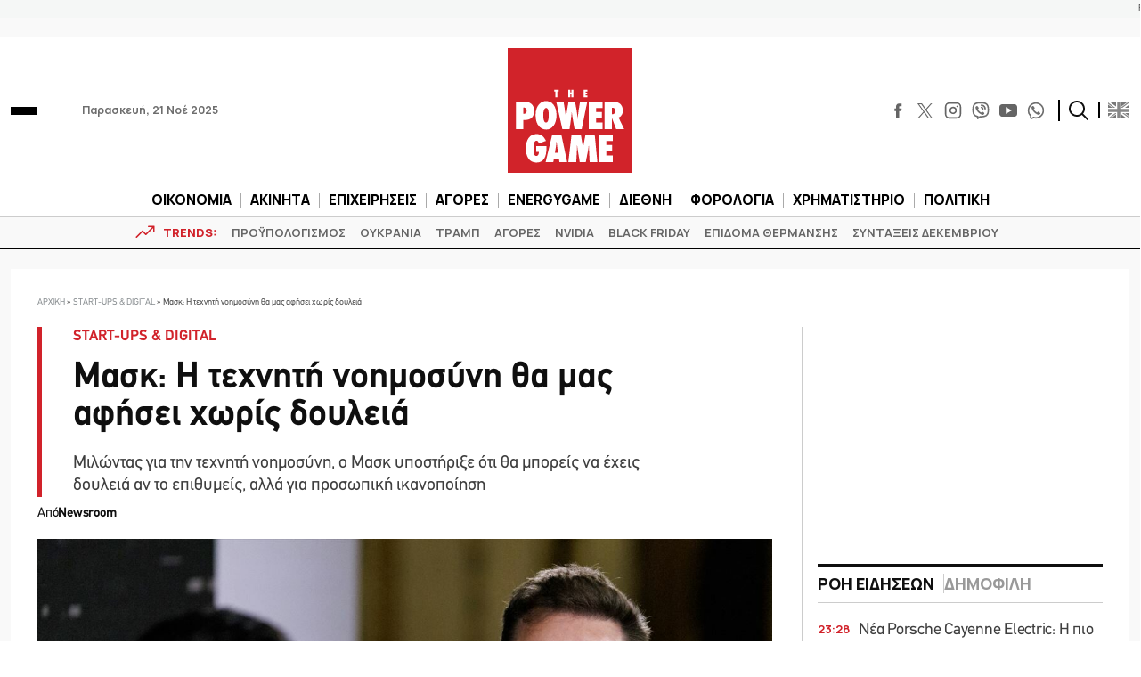

--- FILE ---
content_type: text/html; charset=utf-8
request_url: https://www.google.com/recaptcha/api2/aframe
body_size: 269
content:
<!DOCTYPE HTML><html><head><meta http-equiv="content-type" content="text/html; charset=UTF-8"></head><body><script nonce="MVhjY63CXo0_QPpW5gZVsA">/** Anti-fraud and anti-abuse applications only. See google.com/recaptcha */ try{var clients={'sodar':'https://pagead2.googlesyndication.com/pagead/sodar?'};window.addEventListener("message",function(a){try{if(a.source===window.parent){var b=JSON.parse(a.data);var c=clients[b['id']];if(c){var d=document.createElement('img');d.src=c+b['params']+'&rc='+(localStorage.getItem("rc::a")?sessionStorage.getItem("rc::b"):"");window.document.body.appendChild(d);sessionStorage.setItem("rc::e",parseInt(sessionStorage.getItem("rc::e")||0)+1);localStorage.setItem("rc::h",'1763693195251');}}}catch(b){}});window.parent.postMessage("_grecaptcha_ready", "*");}catch(b){}</script></body></html>

--- FILE ---
content_type: text/css
request_url: https://www.powergame.gr/wp-content/themes/whsk_powergame/common/css/format.css?ver=1.1.1
body_size: 6879
content:
html,body,div,span,object,iframe,pre,a,abbr,acronym,address,code,del,dfn,em,img,q,dl,dt,dd,ol,ul,li,fieldset,form,label,legend,table,caption,tbody,tfoot,thead,tr,th,td{margin:0;padding:0;border:0;font-weight:inherit;font-style:inherit;font-size:100%;font-family:inherit;vertical-align:baseline}
*,:before,:after{-webkit-box-sizing:inherit;box-sizing:inherit;outline:0}

html{-webkit-box-sizing:border-box;box-sizing:border-box;font-size:10px;font-display:swap;font-family:sans-serif;outline:0;text-rendering:optimizeLegibility;-webkit-font-smoothing:antialiased;-moz-osx-font-smoothing:grayscale;-webkit-font-feature-settings:kern 1;font-feature-settings:kern 1;-webkit-font-kerning:normal;font-kerning:normal;-webkit-text-size-adjust:100%;-ms-text-size-adjust:100%}

/* @import url('https://fonts.cdnfonts.com/css/helvetica-neue-55'); */

:root {
  --notblack:#0f0f0f;
  --red:#D1222A;
}

@font-face {
    font-family: 'PGF';
    src: url('../fonts/PFDinTexReg.otf') format('opentype');
    font-weight: 400;
    font-style: normal;
    font-display: swap;
}

@font-face {
    font-family: 'PGF';
    src: url('../fonts/PFDinTexBol.otf') format('opentype');
    font-weight: 700;
    font-style: normal;
    font-display: swap;
}

@font-face {
    font-family: 'PFDinTexLig';
    src: url('../fonts/PFDinTexLig.otf') format('opentype');
    font-weight: normal;
    font-style: normal;
    font-display: swap;
}


body{font-family:'PGF'}

.maxgridrow {
    max-width: 1400px;
    width:100%;
    margin: 0 auto;
    padding: 0 12px;
}
.mb-7{margin-bottom:4.5rem!important}
.uppercase{text-transform:uppercase}
.full-h{height:100%}

.is-400{font-weight:400 !important}
.is-700{font-weight:700}

.is-red{color:var(--red)}
.is-white{color:#FFF !important}
.is-black{color:#000}

.is-shown-tiny{display:none}

.underlined:hover{text-decoration:underline}
.underlined.is-white:hover,.break .underlined:has(.o-head),.break-inner-p .underlined:has(.o-head){color:#FFF}
.is-manrope{font-family:Manrope}

em {font-style: italic !important}

figure{margin:0;padding:0}
.thumb-holder{margin:0;position:relative;height:0;padding-bottom:67.555%;width:100%}
.thumb-holder.ratio-100{padding-bottom:72%}
.thumb-holder.is-powernews-post{padding-bottom:62.555%}

.vid-thumb-holder {position: relative;padding-bottom: 56.25%;height: 0}
.vid-thumb-holder iframe {position: absolute;top: 0;left: 0;width: 100%;height: 100%}
.imagefit{position:absolute;top:0;left:0;right:0;width:100%;height:100%;object-fit:cover;object-position:top center}

.o-head {
    font-size: 2.5rem;
    line-height: 1.18;
    font-weight:600;
    letter-spacing:-0.25px;
    color:var(--notblack);
    margin-block:12px;
}

.fw-400{font-weight:400}
.is-size-normal{font-size:18.5px!important}

.sidebar-width {width: 330px;padding-left: 10px}
.normal-sidebar-width{width:300px}

/* TICKER */
@-webkit-keyframes ticker{
0%{-webkit-transform:translate3d(0,0,0);transform:translate3d(0,0,0);visibility:visible}
100%{-webkit-transform:translate3d(-100%,0,0);transform:translate3d(-100%,0,0)}
}
@keyframes ticker{
0%{-webkit-transform:translate3d(0,0,0);transform:translate3d(0,0,0);visibility:visible}
100%{-webkit-transform:translate3d(-100%,0,0);transform:translate3d(-100%,0,0)}
}
.ticker-wrap{position:relative;top:0;width:0;overflow:hidden;height:auto;background-color:#f5f7f6;padding-left:100%;box-sizing:content-box}
.ticker-wrap .ticker{display:inline-block;height:auto;line-height:20px;white-space:nowrap;padding-right:100%;box-sizing:content-box;-webkit-animation-iteration-count:infinite;animation-iteration-count:infinite;-webkit-animation-timing-function:linear;animation-timing-function:linear;-webkit-animation-name:ticker;animation-name:ticker;-webkit-animation-duration:200s;animation-duration:200s}
.ticker-wrap .ticker__item{display:inline-block;padding:0 20px;font-size:16px;color:#222;border-left:2px solid #fff}
.ticker__item span{display:block;height:19px}
.ticker__item.up .tn:before{border-left:7px solid transparent;border-right:7px solid transparent;border-bottom:10px solid #26bd39;content:" ";margin-left:-17px;position:absolute;margin-top:4px}
.ticker__item .tp{display:none}
.ticker__item.dn{background-color:#fbe7e7}
.ticker__item.up{background-color:#e7fbe7}
.ticker__item.dn .tn:before{border-left:7px solid transparent;border-right:7px solid transparent;border-top:10px solid red;content:" ";position:absolute;margin-top:4px;margin-left:-17px}
.tp{font-size:14px}
.blink_me{animation:blinker 1s linear infinite;color:red;font-size:35px;position:absolute;right:0;margin-top:2px}
.ticker.is-relative {min-height: 42px;}

/* .GD{position:absolute;height:40px;width:115px;z-index:10;background-color:#f5f7f6;border-right:3px solid #fff;text-align:center;color:#000}
.GD .ticker-wrap{padding-left:0} */

#stock-gd-container {position: absolute;top: 0;left:0;bottom:0;width:115px;}
#stock-gd-container .ticker__item {font-size: 16px;color: #000;}
#stock-gd-container .ticker__item .tp {display: block;}
#stock-gd-container .ticker__item {background-color: #fff;display: flex;flex-direction: column;height: 100%;}
#stock-gd-container .ticker__item .tn,#stock-gd-container .ticker__item .tcont {height: 50%;display: flex;align-items: center;justify-content: space-around;font-weight: 600;font-size: 16px;}
#stock-gd-container .ticker__item.up .tcont {color: #26bd39;}
#stock-gd-container .ticker__item.dn .tcont {color: #f00;}
#stock-gd-container .ticker__item .tcont .tp {font-size: 16px;}
#stock-gd-container .ticker__item .tn:before {content: none;}
#stock-gd-container .ticker__item .tn:after {content: "CLOSED";height: 14px;padding: 5px;background-color: #f5f7f6;position: absolute;top: 4px;right: 6px;font-size: 8px;font-weight: 700;display: flex;justify-content: center;align-items: center;border: 1px solid var(--notblack);color: var(--notblack);animation: blink 2s infinite;}
#stock-gd-container .ticker__item .tn.open:after {content: "OPEN"}

.dk{font-size:16px;line-height:21px}
.dkv{font-size:16px;line-height:17px}
.dkv.up,.dkv.up span{color:#26bd39}
.dkv.dn,.dkv.dn span{color:red}
/* .ticker-wrap .ticker__item {
display: inline-block;
padding: 0 20px;
font-size: 16px;
color: #222;
border-left: 2px solid #fff;
} */

@keyframes blink {
    0%, 100% { opacity: 1; }
    50% { opacity: 0.3; }
}


/* HEADER */
.is-site-header{border-bottom:2px solid #000;margin-bottom:22px;}
.inner-header{padding-top:12px;padding-bottom:0}
.tp-header{background:#000;padding:6px 0;line-height:1;margin-bottom:0}
.tp-header span{font-size:12px;font-family:Manrope;color:#fff;font-weight:700}
.inner-header .post-date{font-family:Manrope;font-weight:600;opacity:.8}
.main-logo{max-width:140px;background:var(--red);text-align:center;margin:0;line-height:0;display: block}
.is-site-header.sticky-header .inner-header{padding-top:0;}
.is-site-header.sticky-header .main-logo{max-width:60px}
/* .is-site-header.scrolled .main-logo{max-width:80px;transition: max-width 0.3s ease} */
.menu-wrap{padding-top:10px;padding-bottom:10px;border-bottom:0.5px solid #ccc;border-top:1px solid #aaa;margin-top:12px}
.menu-part li{font-size:15.3px;padding:0 10px;white-space:nowrap;font-weight:800;font-family:Manrope;border-right:1px solid #aaa;line-height:1.1}
.menu-part li:last-child{border-right:none}
.sticky-header .menu-part li:last-child{padding-right:0}
.menu-part li a{color:#000;transition:color .3s ease}
.menu-part li a:hover{color:var(--red);transition:color .3s ease}
.main-logo img{width:100%}
.social-buttons{display:flex;align-items:center;justify-content:flex-end}
.social-buttons .more-button,.social-buttons a{width:30px;display:flex;align-items:center;height:32px;justify-content:center;margin-left:1px;padding:5px;opacity:.6;cursor:pointer}
.more-social-buttons{display:flex;overflow:hidden;max-width:0;transition:all .5s ease;white-space:nowrap}
.more-social-buttons.show{display:flex;max-width:500px;transition:all .5s ease}
.more-button svg{transform:rotate(180deg);transition:all .3s ease}
.more-button.active svg{transform:rotate(0);transition:all .3s ease}
.search-r svg{width:100%;height:auto;cursor:pointer}
.search-r,.lang-wrap{line-height:0;border-left:1.5px solid #000;margin-left:10px;padding-left:10px;width:35px}
.search-r svg:hover path,.social-buttons svg:hover path:not(.instagram-path){fill:var(--red)}
#searchsubmit svg:hover path,.search-r svg:hover line,.social-buttons svg.instagram-svg:hover{stroke:var(--red)}
.lang-wrap svg{filter: grayscale(1);opacity: 0.6;}
.header-narrow{width:50px;justify-content:flex-end;display:flex}
.header-narrow #burger,.header-narrow #burger-mobile{width:30px;cursor:pointer}
.header-narrow #burger span:nth-child(2),.header-narrow #burger-mobile span:nth-child(2){margin-block:4px}
.header-narrow #burger span,.header-narrow #burger-mobile span{width:100%;background:#000;display:block;height:3px}
.header-narrow #burger:hover span,.header-narrow #burger-mobile:hover span{background:var(--red)}

.category-big-mouth .header-narrow #burger span,.category-big-mouth .header-narrow #burger-mobile span{background:#fff}


.row-post {padding-right:2.6rem}
.row-post.row__row,
.row-post.row__1,.row-post.row__2 {
    padding-bottom: 27px;
    border-bottom: 0.5px solid #CCC;
    margin-bottom: 27px;
}.row-post.row__3 {
    padding-bottom: 27px;
}

.row-post.row__row:last-child{border-bottom:none;margin-bottom:0}



/* .hero-section .inner-hero-section {
    max-width: 1600px;
    margin: 0 auto;
} */
/* .inner-hero-section .row-post {
    padding-bottom: 5rem;
} */

sep {
    height: 1px;
    display: block;
    width: 100%;
    background: #ccc;
    margin-block:8px;
}

/* .wrap-hero-articles .relative-box.is-block {
    padding-top: 15px;
    padding-bottom:0;
    border-top: 3px solid var(--red);
} */
/* .relative-box.top_2 .wrap-post-thumb, 
.relative-box.top_3 .wrap-post-thumb,
.relative-box.top_4 .wrap-post-thumb{
    display: none;
}
.wrap-hero-articles .relative-box.top_2,
.wrap-hero-articles .relative-box.top_3,
.wrap-hero-articles .relative-box.top_4{
    padding-top: 0;
} */











/* TRENDS ROW */
.trends-row{background-color:#f9f9f9;padding:5px 0}
.trends__row{display:flex;justify-content:center;align-items:center}
.trends__row .trends_ul{display:flex;align-items:center}
.trends__row .trends_ul li{white-space:nowrap;text-transform:uppercase;font-size:13px;margin:0 8px;display:block;font-family:Manrope;font-weight:600;color:#fff}
.trends__row .trends_ul .ql-label{margin:0;font-weight:800;display:flex;align-items:center;margin-right:8px}
.ql-label-image{line-height:0;width:24px;margin-right:8px}
.ql-label-image svg{width:100%;height:auto}
.trends__row .trends_ul li a{color:#666;transition:color .3s ease}
.trends__row .trends_ul li a:hover{color:var(--red);transition:color .3s ease}

.v2-date {
    font-size: 15px;
    color: #000;
    opacity: 0.8;
}





/* FOOTER */
.is-site-footer{padding:4rem 0 10rem;background:#000}
.footer-column h4{font-weight:800;color:#fff;font-size:2rem;margin-bottom:20px}
.footer-column .footer-list li{font-size:16px;font-weight:600}
.footer-column .footer-list li a{color:#fff;margin-bottom:8px;opacity:.8}
.footer-column h4:after{content:"";width:70px;background:var(--red);height:3px;display:block;margin-top:7px}
.footer-column .footer-mail,.footer-meta span{margin-top:20px;display:block;color:#fff;opacity:.5;font-family:Manrope;font-size:14px;font-weight:500}
.footer-meta span{margin-top:0}
.footer-social .social-buttons{justify-content:flex-start;margin-top:20px}
.footer-social .social-buttons svg path:not(.instagram-path){fill:#FFF}
.footer-social .social-buttons svg.instagram-svg{stroke:#FFF}
.footer-social .social-buttons svg:hover path:not(.instagram-path){fill:var(--red)}
.footer-social .social-buttons svg.instagram-svg:hover{stroke:var(--red)}
.footer-sub-menu-wrap{padding:20px 0;border-top:.5px solid rgba(255,255,255,.6);border-bottom:.5px solid rgba(255,255,255,.6)}
.footer-sub-menu{display:flex;flex-wrap:wrap;gap:10px}
.footer-sub-menu .menu-item a{color:#fff;font-size:14px;font-weight:600;opacity:.6;transition:opacity .3s ease}
.footer-sub-menu .menu-item a:hover{opacity:1;transition:opacity .3s ease}
.apps-wrap {display: flex;flex-direction: row;align-items: center;margin-top: 20px;}
.app-wrap{max-width:150px;margin-right:20px}
.app-wrap img {
    height: 40px;
    width: auto;
}
.footer-meta{display:flex;justify-content:space-between;align-items:center;flex-wrap:wrap}
.footer-meta-left{display:flex;align-items:center;gap:20px}
.footer-meta-left a,
.footer-meta-right a{color:#fff}

.footer-meta-left img,
.footer-meta-right img{opacity:1}
.newsletter-form label{display:block;font-family:Manrope;font-weight:600;color:#fff;margin-bottom:10px;font-size:19px}
.newsletter-form input{width:100%;padding:8px;border:none;font-size:16px;height:45px}
.newsletter-form input[type=submit]{width:100%;max-width:300px;margin-top:20px;background-color:var(--red);color:#fff;font-weight:700}
.newsletter-form .form-checkbox-element .custom-style-link{color:var(--red) !important}
.newsletter-form .form-checkbox-element > .form-field-label > span > p {color:#ccc}
.newsletter-form .moosend-main-form-wrapper .landing-page-form-message p {font-size: 16px;color:white}




.wrap-search,
.activesearch .social {
    display: none;
}

.activesearch .wrap-search {
    display: block;
}

#close-search, .activesearch #open-search {
    display: none;
}.activesearch #close-search {
    display: block;
}

.wrap-search form {
    display: flex;
    align-items: center;
    background: #FFF;
}
.wrap-search form .submit, .wrap-search form input {
    background: #FFF;
    border: none;
    padding: 10px;
    font-size: 16px;
    font-family: 'Manrope';
    font-weight: 600;
    color: #000;
}
.wrap-search form .submit{
    cursor: pointer;
}

#burger-aside {
    transition: all .5s ease;
    position: fixed;
    left: -300px;
    top: 0;
    bottom: 0;
    /* background-color: #fff; */
    z-index: 15;
    width: 300px;
    overflow-x: hidden;
    color: #434343;
}
#burger-aside::-webkit-scrollbar{display:none}
#burger-aside.active {
    left: 0;
    transition: all .5s ease;
    /* width: 100%; */
}
#burger-aside .centered-logo {
    padding: 10px 20px 14px;
    text-align: center;
}#burger-aside #close-burger {
    position: absolute;
    width: 18px;
    height: 18px;
    top: 23px;
    right: 18px;
    cursor: pointer;
    z-index: 1;
}#burger-aside #close-burger svg:hover path {
    fill: var(--red);
}
#burger-aside .burger-menu-inner {
    width: 290px;
    background-color: #fff;
    min-height: 100vh;
    position: relative;
    padding-bottom: 20px;
}

.body-overlay {
    display: none;
    position: absolute;
    background: black;
    top: 0;
    bottom: -20px;
    left: 0;
    right: 0;
    z-index: 10;
    opacity: .6;
}
#burger-aside .menu-item {
    padding: 0 20px;
}
#burger-aside .menu-item a{
    display: block;
    font-family: 'Manrope';
    font-size: 14px;
    font-weight: 800;
    color: var(--notblack);
    transition: color .3s ease;
    padding: 10px 0;
    border-bottom: 1px solid rgba(0, 0, 0, .06);
}#burger-aside .menu-item a:hover{
    color: var(--red);
    transition: color .3s ease;
}

#burger-aside .wrap-search {
    display: block;
}#burger-aside .wrap-search form {
    padding: 0 20px;
}#burger-aside .wrap-search form input.field {
    border: 1px solid rgba(0, 0, 0, .2);
    margin-bottom: 0;
}#burger-aside .wrap-search form button.submit {
    border: 1px solid rgba(0, 0, 0, .2);
    border-left: 0;
    line-height: 0;
}

.social-burger {
    display: flex;
}
.social.burger-social {
    font-size: 16px;
    font-family: 'Manrope';
    font-weight: 800;
    color: var(--red);
    padding: 20px 20px 0 20px;
}
.social.burger-social .social-buttons {
    justify-content: flex-start;
}

html:has(body.burger-open) {
    overflow-y: hidden;
}
body.powergame {position: relative;}
body.burger-open .body-overlay {
    display: block;
}

.gcode {
    background-color: #000;
    color: #fff;
    padding: 0px 20px 15px 20px;
    margin-bottom: 20px;
}.gcode a {
    color: #fff;
}.gcode h3 {
    /* font-size: 18px;
    font-weight: 800; */
    font-family: 'Manrope';
    margin: 7px 0;
    /* line-height: 1.3; */
}

.video-icon {
    position: absolute;
    background-color: var(--red);
    bottom: 0;
    left: 0;
    padding: 10px 10px;
    line-height: 0;
    z-index: 1;
    color: #fff;
    font-size: 3rem;
}
.sidebar-post .video-icon {
    padding: 5px 5px;
}.sidebar-post .video-icon svg {
    width: 10px;
    height: 10px;
}
.fullrow-ev .video-icon {
    left: 10px;
}



/* SECTIONS */
.br:not(:last-child):after {
  content: "";
  position: absolute;
  top: 0.75rem;
  bottom: 0.75rem;
  right: 0;
  border-right:0.5px solid #CCC;
}

.wrap-ad {background-color: #F4F4F4;position:relative;margin-bottom: 30px}
.sectionTitle{color:var(--notblack);font-size:3rem;padding-top:0;line-height:1.25;font-family:Manrope;font-weight:900;display:flex;align-items:center}
.sectionTitle:before{content:"";background:var(--red);width:18px;height:18px;display:block;margin-right:10px}
.latest-widget .wrap_section{margin-bottom:20px;border-bottom:0.5px solid #ccc;padding-bottom:10px;border-top:3px solid var(--notblack);padding-top:8px}
.latest-widget .wrap_section .sectionTitle{font-size:2.4rem}
.sectionMore{font-weight:500;font-family:Manrope;font-size:15px;color:var(--notblack);opacity:.7;line-height:1.1;}
.latest-butt {
    background-color: var(--red);
    color: #FFF;
    font-family: Manrope;
    font-size: 15px;
    font-weight: bold;
    text-align: center;
    padding: 7px 8px;
    border-radius: 0;
}

/* Sidebar Tabs */
.tabs-wrap{display:flex;gap:10px}
.latest-widget .wrap_section .tab-link .sectionTitle{cursor:pointer;font-size:18px;color:#999;}
.latest-widget .wrap_section .tab-link .sectionTitle::before{display:none}
.latest-widget .wrap_section .tab-link.active .sectionTitle{color:var(--notblack);}
.tab-content{display:none}
.tab-content.active{display:block}
.latest-widget .tabs-wrap .tab-link:not(:last-child){border-right:1px solid #ccc;padding-right:10px}

/* ARTICLE BLOCK */
.inner-row-post{width:95%}
.inner-row-post .post-descr,.relative-box .post-descr{font-size:14.2px;color:#666;letter-spacing:-.15px;line-height:1.45;font-family:Manrope;font-weight:500;opacity:.85}
.post-meta{display:flex;align-items:center}
.post-meta .post-date{font-size:13px;color:#666;line-height:1.4;font-family:Manrope}
.post-meta .post-category{font-weight:600;font-size:13px;letter-spacing:-.25px;color:#d1222a;margin-right:5px;font-family:Manrope}
.relative-box{padding-bottom:20px;display:flex;flex-direction:column;justify-content:space-between;height:100%}
.relative-box .wrap-post-title{padding-bottom:0}
.relative-box .o-head{margin-top:8px}

/* SIDEPOSTS */
.sidebar-post:last-child{border-bottom:none;margin-bottom:0}
.sidebar-post{border-bottom:1px solid #ddd;padding-bottom:20px;margin-bottom:30px}
.inner-sidebar-post .o-head{padding-right:20px}
.latest-widget .sidebar-post{padding-left:0;margin-left:0;margin-bottom:12px;padding-bottom:12px;display:flex;align-items:flex-start}
.latest-widget .sidebar-post .post-date{margin-right:10px;color:var(--red);font-weight:700;font-size:13px!important}
.latest-widget .sidebar-post .o-head{opacity:0.8}


html {scroll-behavior: smooth}
#upBtn {display: none;position: fixed;bottom:40px;right:10px;z-index: 99;border: none;outline: none;background-color:#262626;color: #fff;cursor: pointer;border-radius: 2px;font-size: 18px;width: 40px;height: 40px;padding: 10px}


@media screen and (max-width:1200px) {
.trends__row .trends_ul {white-space: nowrap;overflow-x: auto}
.trends__row .trends_ul::-webkit-scrollbar{display:none}  
.trends__row .trends_ul li {display: inline-flex}  
.row-post{padding-right:0}
.sidebar-width{width: 300px;padding:0}
  
.wrap-ft2-posts .column.is-4-touch .post-meta {
    flex-direction: column;
    justify-content: flex-start;
    align-items: flex-start;
}

.sticky-header .menu-part li{font-size: 13.5px}
}

a.post-author {color: var(--notblack);transition: color .3s ease;}
a.post-author:hover {color: var(--red);transition: color .3s ease;}
.related-post .o-head a {color: var(--notblack);}

.page-not-found-title {font-size:200px;line-height:1}
.page-not-found-action{margin:22px 0}
.page-not-found-action a{background:var(--red);padding:10px 30px}
.page-not-found-action a:hover{text-decoration:underline}

.page .content-container p {font-size: 18px;margin-block: 15px}
.page .content-container ol, .page .content-container li, .page .content-container ul {font-size: 18px;list-style-position: inside;margin-block: 10px}

#breadcrumbs span a,#breadcrumbs span strong{color:#8a8f92;text-transform: uppercase;transition: color .3s ease;}
#breadcrumbs span a:hover{color:var(--red);transition: color .3s ease;}

.archive-header {
    color: var(--notblack);
    font-size: 3.5rem;
    padding-top: 0;
    line-height: 1.25;
    font-family: Manrope;
    font-weight: 900;
}.archive-header span{color:var(--red);}
.ordering{display: flex;justify-content: flex-end;align-items:center;gap: 15px;font-size: 16px;font-weight: 700;font-family: Manrope;padding-bottom: 30px;}
.ordering .ordering-btns a {
    display: inline-block;
    margin-left: 10px;
    padding: 5px 15px;
    text-decoration: none;
    background: white;
    color: #8a8f92;
    border: 1px solid #ddd;
}
.ordering .ordering-btns a.active {
    background: #dd3333;
    color: white;
    border: 1px solid red;
}

@media screen and (min-width: 1200px) {
    .archive-header-wrap, .wrap-ft1-posts {
        margin-right: calc(-1* var(--columnGap));
    }
}
@media screen and (min-width: 1200px) {
    .archive-header-wrap {
        padding-right: 2.6rem;
    }
}
.archive-header-wrap {
    margin-bottom: 3rem;
    border-bottom: 0.5px solid #CCC;
    padding-bottom: 13px;
    line-height: 1;
}
.page.powergame .wrap-archive:has(.pagination),.category.powergame .wrap-archive:has(.pagination),.search.powergame .wrap-archive:has(.pagination),.archive.powergame .wrap-archive:has(.pagination){margin-bottom: 55px;}
/* .pagination{margin-bottom:27px} */
.pag-nav{padding-right: 1.3rem;}
.pag-nav a{display:inline-block;line-height:30px;height:30px;min-width:30px;text-align:center;padding:0 9px;background-color:#fff;border:1px solid #dadada;color:#8a8f92;font-size:14px;font-weight:700;text-transform:uppercase;transition:all .3s ease}
.pag-nav:hover a{background-color:var(--red);color:#fff;border-color:var(--red);transition:all .3s ease}
.pag-nav:hover a svg path{fill:#fff;transition:all .3s ease}

.page.powergame .page-wrap .maxgridrow{max-width: 970px;}
.page.powergame:not(.parent-pageid-354125) .page-wrap .content-container .container a{color:var(--red)}
.page.powergame:not(.parent-pageid-354125) .page-wrap .content-container .container a:hover{text-decoration:underline}

.max-lines-2-desktop {display: -webkit-box;-webkit-line-clamp: 2;-webkit-box-orient: vertical;overflow: hidden;-o-text-overflow: ellipsis;text-overflow: ellipsis;}
.max-lines-3-desktop {display: -webkit-box;-webkit-line-clamp: 3;-webkit-box-orient: vertical;overflow: hidden;-o-text-overflow: ellipsis;text-overflow: ellipsis;}

@media screen and (max-width:1023px) {
.is-size-normal-touch{font-size:18px!important}  
.post-meta .post-date,  
.post-meta .post-category{font-size:12px}
.trends__row{padding-left:10px}
}

@media screen and (max-width:669px) {
.sidebar-width{width:100%}    
.trends-row {margin-top: 10px;border-top: 1px solid #CCC}
.burger-menu-inner .logo {line-height: 0;max-width: 100px}
.wrap-main-logo {max-width: 80px;margin-inline: auto}  
.main-logo {width: 100%;height: auto}  
.br:after{display:none}   
.is-hidden-small{display:none!important}
.column.is-full-small {width: 100%!important;flex: none}
.column.is-half-small {width: 50%!important;flex: none}
.page-not-found-title {font-size: 100px}
.find-something {margin-top: 50px}
.lang-wrap{border-left:0}
}
@media screen and (max-width:500px) {
.is-hidden-tiny{display:none!important}
.is-shown-tiny{display:block;}
}


.sticky-header {
    height: 0;
    overflow: hidden;
    z-index: 8;
    position: relative;
    opacity: 0;
    transition: all 0.2s ease;
    background-color: #fff;
    padding-block: 0;
    margin-bottom: 0;
    border-bottom: 0;
}
.is-site-header.sticky-header.scrolled{
    opacity: 1;
    height: auto;
    width: 100%;
    top: 0;
    position: fixed;
    transition: all 0.5s ease;
    padding-block: 5px;
    border-bottom: 1px solid #ccc;
}

.page.powergame .content-container{min-height: 600px;}

@media screen and (min-width:1300px) {
    .o-head {font-size: 3.5rem;}
    .layout-ft0 .o-head {font-size: 3.2rem;}
    .wrap-main-hero h3.o-head
    {font-size: 4rem;}
    .inner-row-post .post-descr, .relative-box .post-descr{font-size:16px}
    .is-size-3-desktop,
    .is-size-3{font-size:2.25rem!important}
}

@media screen and (max-width: 1100px) {
    .is-site-header.sticky-header .hidden-over-touch {display:none}
}

/* minor csss improvement for inmobi */
#qc-cmp2-ui {transform:scale(.9);}
.qc-cmp2-container {position: relative; z-index: 10000; -webkit-animation: 3s ease 0s normal forwards 1 fadein; animation: 3s ease 0s normal forwards 1 fadein;}
@keyframes fadein{ 0% { opacity:0; } 66% { opacity:0; } 100% { opacity:1; } }
@-webkit-keyframes fadein{ 0% { opacity:0; } 66% { opacity:0; } 100% { opacity:1; } }

--- FILE ---
content_type: application/javascript
request_url: https://www.powergame.gr/wp-content/themes/whsk_powergame/common/js/gd.js?ver=1.9
body_size: 494
content:
//TO BE DELETED
function fetchAndUpdateStock() {
	fetch( stock_gd_ajax.ajax_url + '?action=fetch_stock_data_gd' )
		.then( response => response.json() )
		.then( data => {
			const stock                    = data.data[ 'inbroker-transactions' ].row;
			const stockIdGd                = 'whskTicker_GD';
			const stockPriceGd             = stock.price.toFixed( 2 );
			const closePrice               = stock.closePrice.toFixed( 2 );
			const prevClosePrice           = stock.prevClosePrice.toFixed( 2 );
			const stockPriceDeltaGd        = stock.pricePrevClosePriceDelta.toFixed( 2 );
			const stockPricePercentDeltaGd = stock.pricePrevClosePricePDelta.toFixed( 2 );

			const stockElementGd = document.getElementById( stockIdGd );
			const fPrice = ( closePrice != 0 ) ? closePrice : ( ( stockPriceGd != 0 ) ? stockPriceGd : prevClosePrice );
			if ( stockElementGd ) {
				stockElementGd.querySelector( '.tp' ).textContent = fPrice;
				stockElementGd.querySelector( '.tc' ).textContent = stockPricePercentDeltaGd + '%';

				const classChangeGd      = ( stockPriceDeltaGd > 0 && stockPricePercentDeltaGd > 0 ) ? 'up' : ( stockPriceDeltaGd < 0 && stockPricePercentDeltaGd < 0 ) ? 'dn' : '';
				stockElementGd.className = 'ticker__item ' + classChangeGd;

				const tnElement = stockElementGd.querySelector( '.tn' );
				if ( tnElement ) {
					const marketStatus  = stock.closed === 0 ? 'open' : 'closed';
					tnElement.className = 'tn ' + marketStatus;
				}
			}

			
		} )
		.catch( error => console.error( 'Error fetching stock data:', error ) );
}

// Update the stocks every 60 seconds
//setInterval( fetchAndUpdateStock, 60000 );

//fetchAndUpdateStock();


--- FILE ---
content_type: application/javascript
request_url: https://www.powergame.gr/wp-content/themes/whsk_powergame/common/js/stock.js?ver=1.2
body_size: 399
content:
//TO BE DELETED
function fetchAndUpdateStocks() {
	fetch( stock_ajax.ajax_url + '?action=fetch_stock_data' )
		.then( response => response.json() )
		.then( data => {
			if ( !data[ 'inbroker-transactions' ] || !data[ 'inbroker-transactions' ].row ) {
				return;
			}

			data[ 'inbroker-transactions' ].row.forEach( stock => {
				const stockId                = 'whskTicker_' + stock.instrSysName.replace( '.', '' );
				const stockPrice             = stock.price.toFixed( 2 );
				const stockPriceDelta        = stock.pricePrevClosePriceDelta.toFixed( 2 );
				const stockPricePercentDelta = stock.pricePrevClosePricePDelta.toFixed( 2 );

				const stockElement = document.getElementById( stockId );
				if ( stockElement ) {
					stockElement.querySelector( '.tp' ).textContent = stockPrice;
					stockElement.querySelector( '.tc' ).textContent = stockPricePercentDelta + '%';

					const classChange      = ( stockPriceDelta > 0 && stockPricePercentDelta > 0 ) ? 'up' : ( stockPriceDelta < 0 && stockPricePercentDelta < 0 ) ? 'dn' : '';
					stockElement.className = 'ticker__item ' + classChange;
				}
			} );
		} )
		.catch( error => console.error( 'Error fetching stock data:', error ) );
}

// Update the stocks every 60 seconds
//setInterval( fetchAndUpdateStocks, 60000 );

//fetchAndUpdateStocks();
